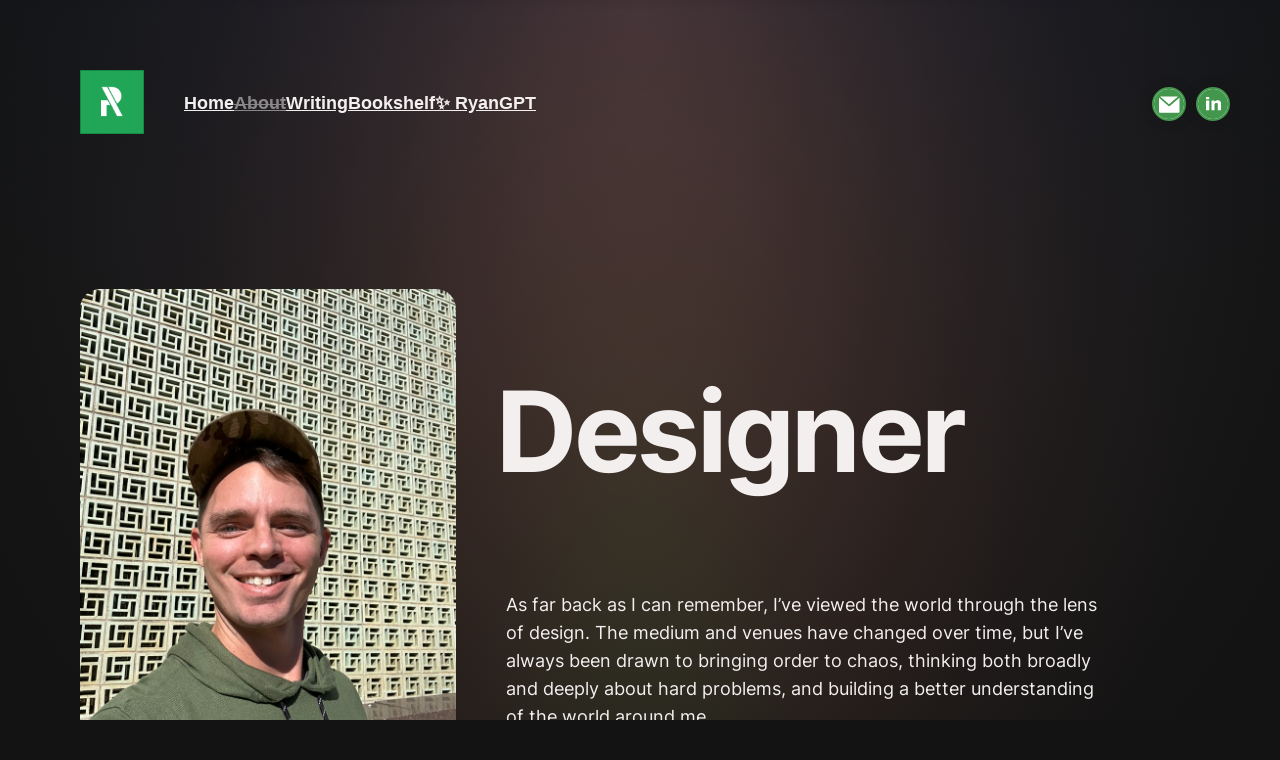

--- FILE ---
content_type: image/svg+xml
request_url: https://ryan.green/assets/linkedin-green.svg
body_size: 749
content:
<?xml version="1.0" encoding="UTF-8"?>
<svg width="48px" height="48px" viewBox="0 0 48 48" version="1.1" xmlns="http://www.w3.org/2000/svg" xmlns:xlink="http://www.w3.org/1999/xlink">
    <!-- Generator: Sketch 47.1 (45422) - http://www.bohemiancoding.com/sketch -->
    <title>linkedin</title>
    <desc>Created with Sketch.</desc>
    <defs></defs>
    <g id="Page-1" stroke="none" stroke-width="1" fill="none" fill-rule="evenodd">
        <g id="Alt-Design" transform="translate(-678.000000, -808.000000)" fill="#43974c">
            <g id="social" transform="translate(214.000000, 808.000000)">
                <path d="M488,0 C501.256,0 512,10.745 512,24 C512,37.255 501.256,48 488,48 C474.745,48 464,37.255 464,24 C464,10.745 474.746,0 488,0 Z M481.813149,16.5195586 L481.813149,12.6283645 L476.724664,12.6283645 L476.724664,16.5195586 L481.813149,16.5195586 Z M476.724664,18.4651557 L476.724664,34 L481.813149,34 L481.813149,18.4651557 L476.724664,18.4651557 Z M485.40502,18.4651557 L485.40502,34 L490.493505,34 L490.493505,25.5291697 C490.493505,25.1101159 490.54838,24.7010457 490.658132,24.3019469 C490.767884,23.9028481 490.93251,23.5486532 491.152015,23.2393516 C491.371519,22.93005 491.655873,22.680617 492.005084,22.491045 C492.354296,22.3014731 492.768354,22.2066885 493.247273,22.2066885 C493.945696,22.2066885 494.469505,22.331405 494.818717,22.5808418 C495.167928,22.8302786 495.417361,23.1545415 495.567023,23.5536403 C495.716685,23.9527392 495.791515,24.4067073 495.791515,24.9155583 L495.791515,34 L500.88,34 L500.88,24.0325565 C500.88,23.4738182 500.830113,22.845247 500.730339,22.146824 C500.630564,21.448401 500.396097,20.7948865 500.026931,20.1862608 C499.657764,19.5776351 499.099034,19.063803 498.350724,18.6447493 C497.602414,18.2256955 496.579738,18.0161718 495.282667,18.0161718 C494.823703,18.0161718 494.354769,18.0760357 493.875851,18.1957653 C493.396932,18.315495 492.937975,18.4851094 492.498966,18.7046138 C492.059958,18.9241182 491.660865,19.1935058 491.301676,19.5127849 C490.942487,19.832064 490.643167,20.1912475 490.403708,20.5903463 L490.343844,20.5903463 L490.343844,18.4651557 L485.40502,18.4651557 Z" id="linkedin"></path>
            </g>
        </g>
    </g>
</svg>

--- FILE ---
content_type: image/svg+xml
request_url: https://ryan.green/assets/email-green.svg
body_size: 437
content:
<?xml version="1.0" encoding="UTF-8"?>
<svg width="48px" height="48px" viewBox="0 0 48 48" version="1.1" xmlns="http://www.w3.org/2000/svg" xmlns:xlink="http://www.w3.org/1999/xlink">
    <!-- Generator: Sketch 47.1 (45422) - http://www.bohemiancoding.com/sketch -->
    <title>email</title>
    <desc>Created with Sketch.</desc>
    <defs></defs>
    <g id="Page-1" stroke="none" stroke-width="1" fill="none" fill-rule="evenodd">
        <g id="Alt-Design" transform="translate(-214.000000, -808.000000)" fill="#43974c">
            <g id="social" transform="translate(214.000000, 808.000000)">
                <path d="M24,0 C37.256,0 48,10.745 48,24 C48,37.255 37.256,48 24,48 C10.745,48 0,37.255 0,24 C0,10.745 10.746,0 24,0 Z M8,13.9711939 L8,15.9054129 C8,22.7901767 8.00544032,29.672427 8.01632096,36.5521636 C8.01632096,37.4532909 8.49289311,38 9.32199808,38 L39.287288,38 C40.1392423,38 40.641928,37.4683726 40.641928,36.5860972 L40.641928,14.3406939 C40.6353567,14.2306538 40.6233686,14.1211348 40.6060219,14.0126684 L40.3546791,14.2238112 L25.3002219,27.2694207 C24.5886278,27.8802267 24.0467718,27.8802267 23.3417062,27.2694207 L13.3141059,18.5786317 L8,13.9711939 Z M9.68848587,12 L24.0509342,24.4423443 L38.4133825,12 L9.68848587,12 Z" id="email"></path>
            </g>
        </g>
    </g>
</svg>